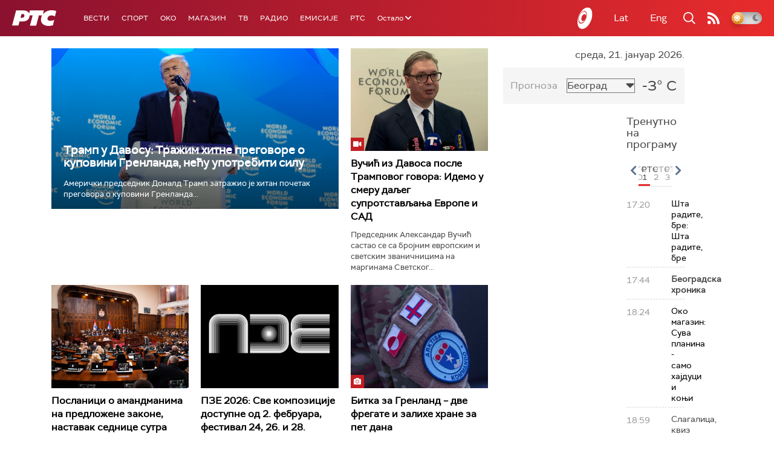

--- FILE ---
content_type: text/html;charset=UTF-8
request_url: https://www.rts.rs/ajax/epsilonScheme.jsp?itemId=&name=rts-drama
body_size: 566
content:






<div id="programList">
    
        <div class="programRow">
            <div class="time ColorOstalo">
                <span>18:00</span>
            </div>
            <div class="name current">
                
                    <a href="/tv/rts-drama/5858435/vojna-akademija-19-epizoda.html">
                        <span style="">Војна академија, 19. епизода</span>
                    </a>
                
                
            </div>
        </div>
    
        <div class="programRow">
            <div class="time ColorOstalo">
                <span>18:54</span>
            </div>
            <div class="name ">
                
                    <a href="/tv/rts-drama/5858644/policajac-sa-petlovog-brda-8-12.html">
                        <span style="">Полицајац са Петловог брда, 8-12</span>
                    </a>
                
                
            </div>
        </div>
    
        <div class="programRow">
            <div class="time ColorOstalo">
                <span>19:51</span>
            </div>
            <div class="name ">
                
                    <a href="/tv/rts-drama/5863411/kozje-usi-3-4.html">
                        <span style="">Козје уши, 3-4</span>
                    </a>
                
                
            </div>
        </div>
    
        <div class="programRow">
            <div class="time ColorOstalo">
                <span>20:45</span>
            </div>
            <div class="name ">
                
                    <a href="/tv/rts-drama/5858476/juzni-vetar-10-14.html">
                        <span style="">Јужни ветар, 10-14</span>
                    </a>
                
                
            </div>
        </div>
    
        <div class="programRow">
            <div class="time ColorOstalo">
                <span>21:40</span>
            </div>
            <div class="name ">
                
                    <a href="/tv/rts-drama/5858533/miris-kise-na-balkanu-8-14.html">
                        <span style="">Мирис кише на Балкану, 8-14</span>
                    </a>
                
                
            </div>
        </div>
    
</div>

<div class="programListFull">
    <a href="/tv/rts-drama/broadcast.html"> 
        Програмска шема за данас
    </a>
</div>

--- FILE ---
content_type: text/html; charset=utf-8
request_url: https://www.google.com/recaptcha/api2/aframe
body_size: 252
content:
<!DOCTYPE HTML><html><head><meta http-equiv="content-type" content="text/html; charset=UTF-8"></head><body><script nonce="WK2GdnXqxZML8EVw9LWxrA">/** Anti-fraud and anti-abuse applications only. See google.com/recaptcha */ try{var clients={'sodar':'https://pagead2.googlesyndication.com/pagead/sodar?'};window.addEventListener("message",function(a){try{if(a.source===window.parent){var b=JSON.parse(a.data);var c=clients[b['id']];if(c){var d=document.createElement('img');d.src=c+b['params']+'&rc='+(localStorage.getItem("rc::a")?sessionStorage.getItem("rc::b"):"");window.document.body.appendChild(d);sessionStorage.setItem("rc::e",parseInt(sessionStorage.getItem("rc::e")||0)+1);localStorage.setItem("rc::h",'1769015822237');}}}catch(b){}});window.parent.postMessage("_grecaptcha_ready", "*");}catch(b){}</script></body></html>